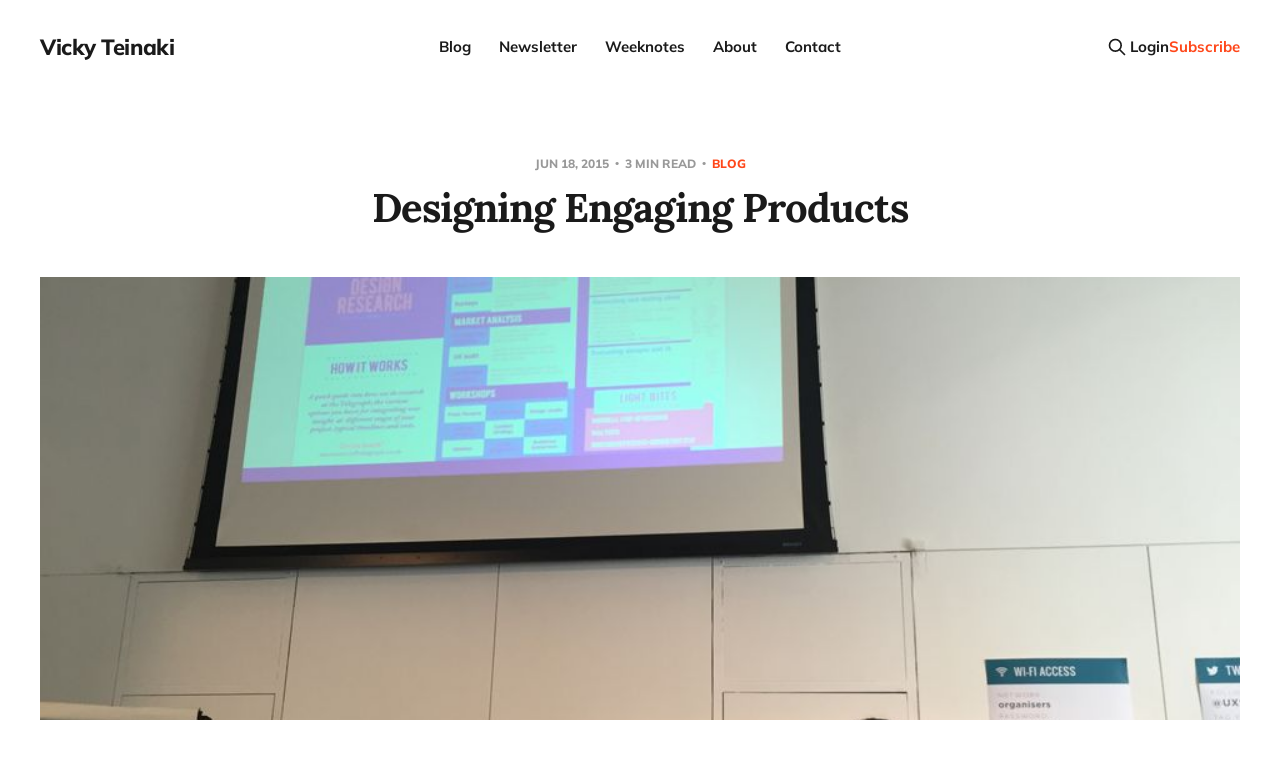

--- FILE ---
content_type: text/html; charset=utf-8
request_url: https://www.vickyteinaki.com/blog/designing-engaging-products/
body_size: 6667
content:
<!DOCTYPE html>
<html lang="en">

<head>
    <meta charset="utf-8">
    <meta name="viewport" content="width=device-width, initial-scale=1">
    <title>Designing Engaging Products</title>
    <link rel="stylesheet" href="https://www.vickyteinaki.com/assets/built/screen.css?v=435c6be0d9">

    <link rel="icon" href="https://www.vickyteinaki.com/content/images/size/w256h256/format/png/2022/08/vickytnz.gif" type="image/png">
    <link rel="canonical" href="https://www.vickyteinaki.com/blog/designing-engaging-products/">
    <meta name="referrer" content="no-referrer-when-downgrade">
    
    <meta property="og:site_name" content="Vicky Teinaki">
    <meta property="og:type" content="article">
    <meta property="og:title" content="Designing Engaging Products">
    <meta property="og:description" content="It is a truth, universally acknowledged, that a newspaper of goods standing must
be in want of a UXer. Namesake jokes aside, Jane Austin
[http://twitter.com/msjaneaustin] – a Glaswegian ensconced in London at the
Telegraph via GDS and other UX initiatives  –  spoke about the challenges facing
the Telegraph, how">
    <meta property="og:url" content="https://www.vickyteinaki.com/blog/designing-engaging-products/">
    <meta property="og:image" content="https://www.vickyteinaki.com/content/images/size/w1200/2022/08/janeaustin.jpg">
    <meta property="article:published_time" content="2015-06-18T08:28:34.000Z">
    <meta property="article:modified_time" content="2022-08-29T20:30:58.000Z">
    <meta property="article:tag" content="Blog">
    <meta property="article:tag" content="UX Scotland">
    
    <meta name="twitter:card" content="summary_large_image">
    <meta name="twitter:title" content="Designing Engaging Products">
    <meta name="twitter:description" content="It is a truth, universally acknowledged, that a newspaper of goods standing must
be in want of a UXer. Namesake jokes aside, Jane Austin
[http://twitter.com/msjaneaustin] – a Glaswegian ensconced in London at the
Telegraph via GDS and other UX initiatives  –  spoke about the challenges facing
the Telegraph, how">
    <meta name="twitter:url" content="https://www.vickyteinaki.com/blog/designing-engaging-products/">
    <meta name="twitter:image" content="https://www.vickyteinaki.com/content/images/size/w1200/2022/08/janeaustin.jpg">
    <meta name="twitter:label1" content="Written by">
    <meta name="twitter:data1" content="Vicky Teinaki">
    <meta name="twitter:label2" content="Filed under">
    <meta name="twitter:data2" content="Blog, UX Scotland">
    <meta name="twitter:site" content="@vickytnz">
    <meta property="og:image:width" content="1200">
    <meta property="og:image:height" content="900">
    
    <script type="application/ld+json">
{
    "@context": "https://schema.org",
    "@type": "Article",
    "publisher": {
        "@type": "Organization",
        "name": "Vicky Teinaki",
        "url": "https://www.vickyteinaki.com/",
        "logo": {
            "@type": "ImageObject",
            "url": "https://www.vickyteinaki.com/content/images/size/w256h256/format/png/2022/08/vickytnz.gif",
            "width": 60,
            "height": 60
        }
    },
    "author": {
        "@type": "Person",
        "name": "Vicky Teinaki",
        "image": {
            "@type": "ImageObject",
            "url": "https://www.vickyteinaki.com/content/images/size/w1200/2022/11/vickytnz.png",
            "width": 1200,
            "height": 1200
        },
        "url": "https://www.vickyteinaki.com/author/vickytnz/",
        "sameAs": []
    },
    "headline": "Designing Engaging Products",
    "url": "https://www.vickyteinaki.com/blog/designing-engaging-products/",
    "datePublished": "2015-06-18T08:28:34.000Z",
    "dateModified": "2022-08-29T20:30:58.000Z",
    "image": {
        "@type": "ImageObject",
        "url": "https://www.vickyteinaki.com/content/images/size/w1200/2022/08/janeaustin.jpg",
        "width": 1200,
        "height": 900
    },
    "keywords": "Blog, UX Scotland",
    "description": "It is a truth, universally acknowledged, that a newspaper of goods standing must\nbe in want of a UXer. Namesake jokes aside, Jane Austin\n[http://twitter.com/msjaneaustin] – a Glaswegian ensconced in London at the\nTelegraph via GDS and other UX initiatives  –  spoke about the challenges facing\nthe Telegraph, how they’re dealing with them … and more generally the ethical\nissues that designers should and must be grappling with in a distraction-led\nstudy.\n\nMost people based in the UK wouldn’t be sur",
    "mainEntityOfPage": "https://www.vickyteinaki.com/blog/designing-engaging-products/"
}
    </script>

    <meta name="generator" content="Ghost 6.13">
    <link rel="alternate" type="application/rss+xml" title="Vicky Teinaki" href="https://www.vickyteinaki.com/rss/">
    <script defer src="https://cdn.jsdelivr.net/ghost/portal@~2.56/umd/portal.min.js" data-i18n="true" data-ghost="https://www.vickyteinaki.com/" data-key="29062742b5d9ff8e387be317a8" data-api="https://vicky-teinaki.ghost.io/ghost/api/content/" data-locale="en" crossorigin="anonymous"></script><style id="gh-members-styles">.gh-post-upgrade-cta-content,
.gh-post-upgrade-cta {
    display: flex;
    flex-direction: column;
    align-items: center;
    font-family: -apple-system, BlinkMacSystemFont, 'Segoe UI', Roboto, Oxygen, Ubuntu, Cantarell, 'Open Sans', 'Helvetica Neue', sans-serif;
    text-align: center;
    width: 100%;
    color: #ffffff;
    font-size: 16px;
}

.gh-post-upgrade-cta-content {
    border-radius: 8px;
    padding: 40px 4vw;
}

.gh-post-upgrade-cta h2 {
    color: #ffffff;
    font-size: 28px;
    letter-spacing: -0.2px;
    margin: 0;
    padding: 0;
}

.gh-post-upgrade-cta p {
    margin: 20px 0 0;
    padding: 0;
}

.gh-post-upgrade-cta small {
    font-size: 16px;
    letter-spacing: -0.2px;
}

.gh-post-upgrade-cta a {
    color: #ffffff;
    cursor: pointer;
    font-weight: 500;
    box-shadow: none;
    text-decoration: underline;
}

.gh-post-upgrade-cta a:hover {
    color: #ffffff;
    opacity: 0.8;
    box-shadow: none;
    text-decoration: underline;
}

.gh-post-upgrade-cta a.gh-btn {
    display: block;
    background: #ffffff;
    text-decoration: none;
    margin: 28px 0 0;
    padding: 8px 18px;
    border-radius: 4px;
    font-size: 16px;
    font-weight: 600;
}

.gh-post-upgrade-cta a.gh-btn:hover {
    opacity: 0.92;
}</style>
    <script defer src="https://cdn.jsdelivr.net/ghost/sodo-search@~1.8/umd/sodo-search.min.js" data-key="29062742b5d9ff8e387be317a8" data-styles="https://cdn.jsdelivr.net/ghost/sodo-search@~1.8/umd/main.css" data-sodo-search="https://vicky-teinaki.ghost.io/" data-locale="en" crossorigin="anonymous"></script>
    
    <link href="https://www.vickyteinaki.com/webmentions/receive/" rel="webmention">
    <script defer src="/public/cards.min.js?v=435c6be0d9"></script>
    <link rel="stylesheet" type="text/css" href="/public/cards.min.css?v=435c6be0d9">
    <script defer src="/public/comment-counts.min.js?v=435c6be0d9" data-ghost-comments-counts-api="https://www.vickyteinaki.com/members/api/comments/counts/"></script>
    <script defer src="/public/member-attribution.min.js?v=435c6be0d9"></script><style>:root {--ghost-accent-color: #ff471a;}</style>
    <style>
    body.home-template nav.load-more button {
    display: none; // remove more from home page - doesn't work with current theme
    }
    

</style>

<!-- Google tag (gtag.js) -->
<script async src="https://www.googletagmanager.com/gtag/js?id=G-9E8SRDFMZX"></script>
<script>
  window.dataLayer = window.dataLayer || [];
  function gtag(){dataLayer.push(arguments);}
  gtag('js', new Date());

  gtag('config', 'G-9E8SRDFMZX');
</script>
</head>

<body class='post-template tag-blog tag-ux-scotland is-head-b--n--a has-serif-title'>
<div class="site">

    <header id="gh-head" class="gh-head gh-outer">
    <div class="gh-head-inner gh-inner">

        <div class="gh-head-brand">
            <div class="gh-head-brand-wrapper">
                <a class="gh-head-logo" href="https://www.vickyteinaki.com">
                        Vicky Teinaki
                </a>
            </div>
            <button class="gh-search gh-icon-btn" data-ghost-search><svg xmlns="http://www.w3.org/2000/svg" fill="none" viewBox="0 0 24 24" stroke="currentColor" stroke-width="2" width="20" height="20"><path stroke-linecap="round" stroke-linejoin="round" d="M21 21l-6-6m2-5a7 7 0 11-14 0 7 7 0 0114 0z"></path></svg></button>
            <button class="gh-burger"></button>
        </div>

        <nav class="gh-head-menu">
            <ul class="nav">
    <li class="nav-blog nav-current-parent"><a href="https://www.vickyteinaki.com/blog/">Blog</a></li>
    <li class="nav-newsletter"><a href="https://www.vickyteinaki.com/newsletter/">Newsletter</a></li>
    <li class="nav-weeknotes"><a href="https://medium.vickyteinaki.com/list/weeknotes-b51e1736a091">Weeknotes</a></li>
    <li class="nav-about"><a href="https://www.vickyteinaki.com/about/">About</a></li>
    <li class="nav-contact"><a href="https://www.vickyteinaki.com/contact/">Contact</a></li>
</ul>

        </nav>

        <div class="gh-head-actions">
            <button class="gh-search gh-icon-btn" data-ghost-search><svg xmlns="http://www.w3.org/2000/svg" fill="none" viewBox="0 0 24 24" stroke="currentColor" stroke-width="2" width="20" height="20"><path stroke-linecap="round" stroke-linejoin="round" d="M21 21l-6-6m2-5a7 7 0 11-14 0 7 7 0 0114 0z"></path></svg></button>
                <button class="button-text menu-item members-login" data-portal="signin">Login</button>
                <button class="button-text menu-item menu-item-cta members-subscribe" data-portal="signup">Subscribe</button>
        </div>

    </div>
    </header>


    <div class="site-content">
        
<main class="site-main">

        <article class="single post tag-blog tag-ux-scotland">

    <header class="single-header gh-canvas">
        <div class="single-meta">
            <span class="single-meta-item single-meta-date">
                <time datetime="2015-06-18">
                    Jun 18, 2015
                </time>
            </span>
                <span class="single-meta-item single-meta-length">
                    3 min read
                </span>
                <span class="single-meta-item single-meta-tag">
                    <a class="post-tag post-tag-blog" href="/tag/blog/">
                        Blog
                    </a>
                </span>
        </div>

        <h1 class="single-title">Designing Engaging Products</h1>


            <figure class="single-media kg-width-wide">
                <div class="u-placeholder horizontal">
                    <img
                        class="u-object-fit"
                        srcset="/content/images/size/w400/2022/08/janeaustin.jpg 400w,
/content/images/size/w750/2022/08/janeaustin.jpg 750w,
/content/images/size/w960/2022/08/janeaustin.jpg 960w,
/content/images/size/w1140/2022/08/janeaustin.jpg 1140w"
                        sizes="(min-width: 1200px) 920px, 92vw"
                        src="/content/images/size/w960/2022/08/janeaustin.jpg"
                        alt="Jane Austin"
                    >
                </div>

            </figure>
    </header>

    <div class="single-content gh-content gh-canvas">
        <!--kg-card-begin: html--><p>It is a truth, universally acknowledged, that a newspaper of goods standing must be in want of a UXer. Namesake jokes aside, <a href="http://twitter.com/msjaneaustin?ref=vickyteinaki.com">Jane Austin</a> &#8211; a Glaswegian ensconced in London at the Telegraph via GDS and other UX initiatives  &#8211;  spoke about the challenges facing the Telegraph, how they&#8217;re dealing with them &#8230; and more generally the ethical issues that designers should and must be grappling with in a distraction-led study.</p>
<p>Most people based in the UK wouldn&#8217;t be surprised to know that the Telegraph has a massive user base &#8211; Austin cited 9 million &#8211; and a heritage of good reporting, particularly foreign correspondents (a saving factor when Austin had to break the news to her left-leaning family that she was thinking of joining the paper). However, some things that don&#8217;t work in its favour are it not having a centralised system &#8211; no beta system as per the Beeb or the Guardian here! &#8211; and the more far reaching system of changing newspapers&#8217; perception of how news is written about, edited, and disseminated across the web.</p>
<p>For the Telegraph team, this means that (along with more generally making a better platform for sharing news), the team have had to pick strategic small projects in order to test out hypotheses and get traction. Given they have such a large userbase, they work from behaviours rather than personas.</p>
<p>These behaviours and personas have led to some interesting projects. For example, for older people looking for a hub and spoke wheel, the idea of having a app with news that you can finish (more like a traditional paper rather than the never-ending-web) is appealing. (It&#8217;s also not dissimilar to the mechanics of the fantastic Yahoo News Digest app). They&#8217;ve also investigated means of targeting casual sporting fans (interestingly, the complete opposite of the demographic of last years&#8217; <a href="http://vickyteinaki.com/blog/shortening-goalposts-chris-clarke-guardian/?ref=vickyteinaki.com">Guardian UX Scotland talk</a>) with more irreverent content.</p>
<p>Austin also cited Goodhert&#8217;s Law—<a href="https://en.wikipedia.org/wiki/Goodhart's_law?ref=vickyteinaki.com">paraphrased as</a> &#8220;Once you measure something, it changes&#8221;—and specifically how differing revenue models have affected online journalism. While clicks and eyeballs have changed journalism forever (OH HAI CLICKBAIT) changing the ad model towards time that an ad was viewed on a page challenged the Telegraph to try making longform content. As it turns out, well written and formatted content such as movie reviews is also loved by google, to the point that at one point some of their reviews were outranking IMDB! (Even at this point some entries are still in the top five results).</p>
<p>A lot of her work is also about creating an internal culture of UX, from a £300 usability lab and Testing Tuesdays to a recipe book of research techniques, she&#8217;s hoping to get more traction to understand user behaviour.</p>
<p>Beyond this work, Austin is becoming increasingly conscious of the ethical dilemmas that UX designers can&#8217;t choose to ignore. She credited Lauren Currie&#8217;s talk from the day before (<a href="http://vickyteinaki.com/blog/designers-guilty-by-association/?ref=vickyteinaki.com">of which I&#8217;ve blogged an earlier version</a>) as tackling the issue head on. She noted the issue of distraction, not unlike <a href="http://vickyteinaki.com/blog/practical-creativity/?ref=vickyteinaki.com">Dan Saffer had done the previous day</a>, but now from a designer&#8217;s perspective. Can we really use gamification and encourage people to be &#8216;hooked&#8217; to our services without being aware of its results? She cited studies of people using Tinder and casinos to show some concerning facts &#8211; using services such as Tinder raise our fear related cortisone levels in as little as 20 minutes, and addicted gamblers return to try and get that little thing that&#8217;s missing, a particular missing that&#8217;s often encouraged in the said books on creating loyalty to online services. She didn&#8217;t provide easy answers, but did suggest challenging our work to see if we really can choose different measures that allow for better, more ethical, results.</p>
<!--kg-card-end: html-->
    </div>

    <div class="gh-canvas">
    <footer class="single-footer">

        <div class="single-footer-left">
            <div class="navigation navigation-previous">
                <a class="navigation-link" href="/blog/effective-collaboration-awesome-testing/" aria-label="Previous post">
                    <svg xmlns="http://www.w3.org/2000/svg" viewBox="0 0 32 32" fill="currentColor" class="icon navigation-icon">
    <path d="M26.667 14.667v2.667h-16L18 24.667l-1.893 1.893L5.547 16l10.56-10.56L18 7.333l-7.333 7.333h16z"></path>
</svg>                </a>
            </div>
        </div>

        <div class="single-footer-middle">
        </div>

        <div class="single-footer-right">
            <div class="navigation navigation-next">
                <a class="navigation-link" href="/blog/remote-user-testing-the-good-the-bad-and-the-ugly/" aria-label="Next post">
                    <svg xmlns="http://www.w3.org/2000/svg" viewBox="0 0 32 32" fill="currentColor" class="icon navigation-icon">
    <path d="M5.333 14.667v2.667h16L14 24.667l1.893 1.893L26.453 16 15.893 5.44 14 7.333l7.333 7.333h-16z"></path>
</svg>                </a>
            </div>
        </div>

    </footer>
    </div>

</article>
            <section class="related-wrapper gh-canvas">
        <h3 class="related-title">You might also like...</h3>
        <div class="related-feed">
                <article class="feed public post">

    <div class="feed-calendar">
        <div class="feed-calendar-month">
            Oct
        </div>
        <div class="feed-calendar-day">
            06
        </div>
    </div>

    <h2 class="feed-title">International Design in Government 2024</h2>

    <div class="feed-right">
        <svg xmlns="http://www.w3.org/2000/svg" viewBox="0 0 32 32" fill="currentColor" class="icon icon-star">
    <path d="M16 23.027L24.24 28l-2.187-9.373 7.28-6.307-9.587-.827-3.747-8.827-3.747 8.827-9.587.827 7.267 6.307L7.759 28l8.24-4.973z"></path>
</svg>        <div class="feed-length">
            14 min read
        </div>
    </div>

    <svg xmlns="http://www.w3.org/2000/svg" viewBox="0 0 32 32" fill="currentColor" class="icon feed-icon">
    <path d="M11.453 22.107L17.56 16l-6.107-6.12L13.333 8l8 8-8 8-1.88-1.893z"></path>
</svg>
    <a class="u-permalink" href="/blog/international-design-in-government-2024/" aria-label="International Design in Government 2024"></a>

</article>                <article class="feed public post">

    <div class="feed-calendar">
        <div class="feed-calendar-month">
            Sep
        </div>
        <div class="feed-calendar-day">
            30
        </div>
    </div>

    <h2 class="feed-title">Service Design in Government 2024</h2>

    <div class="feed-right">
        <svg xmlns="http://www.w3.org/2000/svg" viewBox="0 0 32 32" fill="currentColor" class="icon icon-star">
    <path d="M16 23.027L24.24 28l-2.187-9.373 7.28-6.307-9.587-.827-3.747-8.827-3.747 8.827-9.587.827 7.267 6.307L7.759 28l8.24-4.973z"></path>
</svg>        <div class="feed-length">
            8 min read
        </div>
    </div>

    <svg xmlns="http://www.w3.org/2000/svg" viewBox="0 0 32 32" fill="currentColor" class="icon feed-icon">
    <path d="M11.453 22.107L17.56 16l-6.107-6.12L13.333 8l8 8-8 8-1.88-1.893z"></path>
</svg>
    <a class="u-permalink" href="/blog/service-design-in-government-2024/" aria-label="Service Design in Government 2024"></a>

</article>                <article class="feed public post">

    <div class="feed-calendar">
        <div class="feed-calendar-month">
            Sep
        </div>
        <div class="feed-calendar-day">
            08
        </div>
    </div>

    <h2 class="feed-title">Platformland and thoughts about trust and legibility</h2>

    <div class="feed-right">
        <svg xmlns="http://www.w3.org/2000/svg" viewBox="0 0 32 32" fill="currentColor" class="icon icon-star">
    <path d="M16 23.027L24.24 28l-2.187-9.373 7.28-6.307-9.587-.827-3.747-8.827-3.747 8.827-9.587.827 7.267 6.307L7.759 28l8.24-4.973z"></path>
</svg>        <div class="feed-length">
            3 min read
        </div>
    </div>

    <svg xmlns="http://www.w3.org/2000/svg" viewBox="0 0 32 32" fill="currentColor" class="icon feed-icon">
    <path d="M11.453 22.107L17.56 16l-6.107-6.12L13.333 8l8 8-8 8-1.88-1.893z"></path>
</svg>
    <a class="u-permalink" href="/blog/platformland-and-thoughts-about-trust-and-legibility/" aria-label="Platformland and thoughts about trust and legibility"></a>

</article>                <article class="feed public post">

    <div class="feed-calendar">
        <div class="feed-calendar-month">
            Sep
        </div>
        <div class="feed-calendar-day">
            08
        </div>
    </div>

    <h2 class="feed-title">GOV.UK Design System Day 2</h2>

    <div class="feed-right">
        <svg xmlns="http://www.w3.org/2000/svg" viewBox="0 0 32 32" fill="currentColor" class="icon icon-star">
    <path d="M16 23.027L24.24 28l-2.187-9.373 7.28-6.307-9.587-.827-3.747-8.827-3.747 8.827-9.587.827 7.267 6.307L7.759 28l8.24-4.973z"></path>
</svg>        <div class="feed-length">
            4 min read
        </div>
    </div>

    <svg xmlns="http://www.w3.org/2000/svg" viewBox="0 0 32 32" fill="currentColor" class="icon feed-icon">
    <path d="M11.453 22.107L17.56 16l-6.107-6.12L13.333 8l8 8-8 8-1.88-1.893z"></path>
</svg>
    <a class="u-permalink" href="/blog/gov-uk-design-system-day-2/" aria-label="GOV.UK Design System Day 2"></a>

</article>                <article class="feed public post">

    <div class="feed-calendar">
        <div class="feed-calendar-month">
            Jul
        </div>
        <div class="feed-calendar-day">
            01
        </div>
    </div>

    <h2 class="feed-title">A plea for the lost practice of information architecture</h2>

    <div class="feed-right">
        <svg xmlns="http://www.w3.org/2000/svg" viewBox="0 0 32 32" fill="currentColor" class="icon icon-star">
    <path d="M16 23.027L24.24 28l-2.187-9.373 7.28-6.307-9.587-.827-3.747-8.827-3.747 8.827-9.587.827 7.267 6.307L7.759 28l8.24-4.973z"></path>
</svg>        <div class="feed-length">
            13 min read
        </div>
    </div>

    <svg xmlns="http://www.w3.org/2000/svg" viewBox="0 0 32 32" fill="currentColor" class="icon feed-icon">
    <path d="M11.453 22.107L17.56 16l-6.107-6.12L13.333 8l8 8-8 8-1.88-1.893z"></path>
</svg>
    <a class="u-permalink" href="/blog/a-plea-for-the-lost-practice-of-information-architecture/" aria-label="A plea for the lost practice of information architecture"></a>

</article>        </div>
    </section>

            <section class="gh-comments gh-canvas">
        <header class="gh-comments-header">
            <h3 class="gh-comments-title related-title">Member discussion</h3>
            <script
    data-ghost-comment-count="61192fe827994a003b5cc807"
    data-ghost-comment-count-empty=""
    data-ghost-comment-count-singular="comment"
    data-ghost-comment-count-plural="comments"
    data-ghost-comment-count-tag="span"
    data-ghost-comment-count-class-name="gh-comments-count"
    data-ghost-comment-count-autowrap="true"
>
</script>
        </header>
        
        <script defer src="https://cdn.jsdelivr.net/ghost/comments-ui@~1.3/umd/comments-ui.min.js" data-locale="en" data-ghost-comments="https://www.vickyteinaki.com/" data-api="https://vicky-teinaki.ghost.io/ghost/api/content/" data-admin="https://vicky-teinaki.ghost.io/ghost/" data-key="29062742b5d9ff8e387be317a8" data-title="" data-count="false" data-post-id="61192fe827994a003b5cc807" data-color-scheme="auto" data-avatar-saturation="60" data-accent-color="#ff471a" data-comments-enabled="all" data-publication="Vicky Teinaki" crossorigin="anonymous"></script>
    
    </section>

</main>
    </div>

    <footer class="gh-foot gh-outer">
        <div class="gh-foot-inner gh-inner">
            <div class="gh-copyright">
                Vicky Teinaki © 2026
            </div>
            <nav class="gh-foot-menu">
                
            </nav>
            <div class="gh-powered-by">
                <a href="https://ghost.org/" target="_blank" rel="noopener">Powered by Ghost</a>
            </div>
        </div>
    </footer>

</div>

    <div class="pswp" tabindex="-1" role="dialog" aria-hidden="true">
    <div class="pswp__bg"></div>

    <div class="pswp__scroll-wrap">
        <div class="pswp__container">
            <div class="pswp__item"></div>
            <div class="pswp__item"></div>
            <div class="pswp__item"></div>
        </div>

        <div class="pswp__ui pswp__ui--hidden">
            <div class="pswp__top-bar">
                <div class="pswp__counter"></div>

                <button class="pswp__button pswp__button--close" title="Close (Esc)"></button>
                <button class="pswp__button pswp__button--share" title="Share"></button>
                <button class="pswp__button pswp__button--fs" title="Toggle fullscreen"></button>
                <button class="pswp__button pswp__button--zoom" title="Zoom in/out"></button>

                <div class="pswp__preloader">
                    <div class="pswp__preloader__icn">
                        <div class="pswp__preloader__cut">
                            <div class="pswp__preloader__donut"></div>
                        </div>
                    </div>
                </div>
            </div>

            <div class="pswp__share-modal pswp__share-modal--hidden pswp__single-tap">
                <div class="pswp__share-tooltip"></div>
            </div>

            <button class="pswp__button pswp__button--arrow--left" title="Previous (arrow left)"></button>
            <button class="pswp__button pswp__button--arrow--right" title="Next (arrow right)"></button>

            <div class="pswp__caption">
                <div class="pswp__caption__center"></div>
            </div>
        </div>
    </div>
</div>
<script
    src="https://code.jquery.com/jquery-3.5.1.min.js"
    integrity="sha256-9/aliU8dGd2tb6OSsuzixeV4y/faTqgFtohetphbbj0="
    crossorigin="anonymous">
</script>
<script src='https://www.vickyteinaki.com/assets/built/main.min.js?v=435c6be0d9'></script>



</body>
</html>